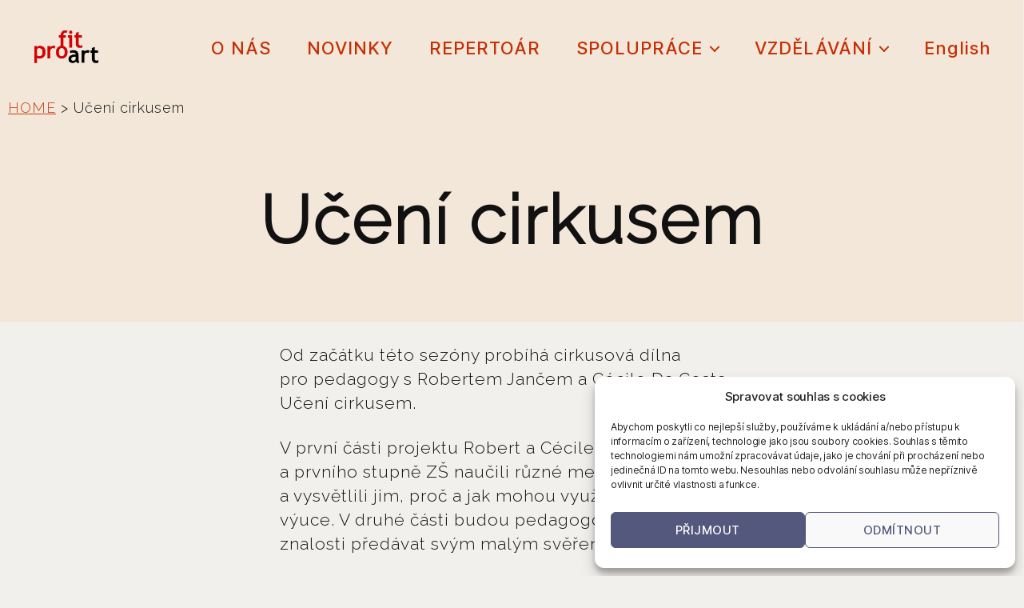

--- FILE ---
content_type: text/html; charset=UTF-8
request_url: https://www.profitart.cz/uceni-cirkusem-2/
body_size: 12683
content:
<!DOCTYPE html><html class="no-js" lang="cs-CZ"><head>  <script type="text/plain" data-service="google-analytics" data-category="statistics" async data-cmplz-src="https://www.googletagmanager.com/gtag/js?id=G-7HRJ5CD485"></script> <script>window.dataLayer = window.dataLayer || [];
  function gtag(){dataLayer.push(arguments);}
  gtag('js', new Date());

  gtag('config', 'G-7HRJ5CD485');</script> <link href="https://fonts.googleapis.com/css?family=Frank+Ruhl+Libre|Raleway:300" rel="stylesheet"><meta charset="UTF-8"><meta name="viewport" content="width=device-width, initial-scale=1.0" ><link rel="profile" href="https://gmpg.org/xfn/11"><meta name='robots' content='index, follow, max-image-preview:large, max-snippet:-1, max-video-preview:-1' /><link media="all" href="https://www.profitart.cz/wp-content/cache/autoptimize/css/autoptimize_d2829bb31adebdf87725bffe317ebc0b.css" rel="stylesheet"><link media="print" href="https://www.profitart.cz/wp-content/cache/autoptimize/css/autoptimize_f8b91b0e60520b6787c8a6b117d6f2d2.css" rel="stylesheet"><title>Učení cirkusem - ProFitArt</title><link rel="canonical" href="https://www.profitart.cz/uceni-cirkusem-2/" /><meta property="og:locale" content="cs_CZ" /><meta property="og:type" content="article" /><meta property="og:title" content="Učení cirkusem - ProFitArt" /><meta property="og:description" content="Od začátku této sezóny probíhá cirkusová dílna pro pedagogy s Robertem Jančem a Cécile Da Costa Učení cirkusem. V první části projektu Robert a Cécile pedagogy MŠ a prvního stupně ZŠ naučili různé metody žonglování a vysvětlili jim, proč a jak mohou využít cirkus ve výuce. V druhé části budou pedagogové svoje nové znalosti předávat [&hellip;]" /><meta property="og:url" content="https://www.profitart.cz/uceni-cirkusem-2/" /><meta property="og:site_name" content="ProFitArt" /><meta property="article:modified_time" content="2023-03-06T14:19:39+00:00" /><meta property="og:image" content="https://www.profitart.cz/wp-content/uploads/2023/03/IMG_4703-1024x683.jpg" /><meta name="twitter:card" content="summary_large_image" /> <script type="application/ld+json" class="yoast-schema-graph">{"@context":"https://schema.org","@graph":[{"@type":"Organization","@id":"https://www.profitart.cz/#organization","name":"ProFitArt","url":"https://www.profitart.cz/","sameAs":[],"logo":{"@type":"ImageObject","inLanguage":"cs","@id":"https://www.profitart.cz/#/schema/logo/image/","url":"https://www.profitart.cz/wp-content/uploads/2020/11/cropped-profitart_logo-1.png","contentUrl":"https://www.profitart.cz/wp-content/uploads/2020/11/cropped-profitart_logo-1.png","width":300,"height":225,"caption":"ProFitArt"},"image":{"@id":"https://www.profitart.cz/#/schema/logo/image/"}},{"@type":"WebSite","@id":"https://www.profitart.cz/#website","url":"https://www.profitart.cz/","name":"ProFitArt","description":"","publisher":{"@id":"https://www.profitart.cz/#organization"},"potentialAction":[{"@type":"SearchAction","target":{"@type":"EntryPoint","urlTemplate":"https://www.profitart.cz/?s={search_term_string}"},"query-input":"required name=search_term_string"}],"inLanguage":"cs"},{"@type":"ImageObject","inLanguage":"cs","@id":"https://www.profitart.cz/uceni-cirkusem-2/#primaryimage","url":"https://www.profitart.cz/wp-content/uploads/2023/03/IMG_4703-scaled.jpg","contentUrl":"https://www.profitart.cz/wp-content/uploads/2023/03/IMG_4703-scaled.jpg","width":2560,"height":1707},{"@type":"WebPage","@id":"https://www.profitart.cz/uceni-cirkusem-2/","url":"https://www.profitart.cz/uceni-cirkusem-2/","name":"Učení cirkusem - ProFitArt","isPartOf":{"@id":"https://www.profitart.cz/#website"},"primaryImageOfPage":{"@id":"https://www.profitart.cz/uceni-cirkusem-2/#primaryimage"},"image":{"@id":"https://www.profitart.cz/uceni-cirkusem-2/#primaryimage"},"thumbnailUrl":"https://www.profitart.cz/wp-content/uploads/2023/03/IMG_4703-1024x683.jpg","datePublished":"2023-03-06T14:19:26+00:00","dateModified":"2023-03-06T14:19:39+00:00","breadcrumb":{"@id":"https://www.profitart.cz/uceni-cirkusem-2/#breadcrumb"},"inLanguage":"cs","potentialAction":[{"@type":"ReadAction","target":["https://www.profitart.cz/uceni-cirkusem-2/"]}]},{"@type":"BreadcrumbList","@id":"https://www.profitart.cz/uceni-cirkusem-2/#breadcrumb","itemListElement":[{"@type":"ListItem","position":1,"name":"HOME","item":"https://www.profitart.cz/"},{"@type":"ListItem","position":2,"name":"Učení cirkusem"}]}]}</script> <link rel='dns-prefetch' href='//www.googletagmanager.com' /><link rel='dns-prefetch' href='//s.w.org' /><link rel="alternate" type="application/rss+xml" title="ProFitArt &raquo; RSS zdroj" href="https://www.profitart.cz/feed/" /><link rel="alternate" type="application/rss+xml" title="ProFitArt &raquo; RSS komentářů" href="https://www.profitart.cz/comments/feed/" /> <script>window._wpemojiSettings = {"baseUrl":"https:\/\/s.w.org\/images\/core\/emoji\/13.1.0\/72x72\/","ext":".png","svgUrl":"https:\/\/s.w.org\/images\/core\/emoji\/13.1.0\/svg\/","svgExt":".svg","source":{"concatemoji":"https:\/\/www.profitart.cz\/wp-includes\/js\/wp-emoji-release.min.js"}};
			!function(e,a,t){var n,r,o,i=a.createElement("canvas"),p=i.getContext&&i.getContext("2d");function s(e,t){var a=String.fromCharCode;p.clearRect(0,0,i.width,i.height),p.fillText(a.apply(this,e),0,0);e=i.toDataURL();return p.clearRect(0,0,i.width,i.height),p.fillText(a.apply(this,t),0,0),e===i.toDataURL()}function c(e){var t=a.createElement("script");t.src=e,t.defer=t.type="text/javascript",a.getElementsByTagName("head")[0].appendChild(t)}for(o=Array("flag","emoji"),t.supports={everything:!0,everythingExceptFlag:!0},r=0;r<o.length;r++)t.supports[o[r]]=function(e){if(!p||!p.fillText)return!1;switch(p.textBaseline="top",p.font="600 32px Arial",e){case"flag":return s([127987,65039,8205,9895,65039],[127987,65039,8203,9895,65039])?!1:!s([55356,56826,55356,56819],[55356,56826,8203,55356,56819])&&!s([55356,57332,56128,56423,56128,56418,56128,56421,56128,56430,56128,56423,56128,56447],[55356,57332,8203,56128,56423,8203,56128,56418,8203,56128,56421,8203,56128,56430,8203,56128,56423,8203,56128,56447]);case"emoji":return!s([10084,65039,8205,55357,56613],[10084,65039,8203,55357,56613])}return!1}(o[r]),t.supports.everything=t.supports.everything&&t.supports[o[r]],"flag"!==o[r]&&(t.supports.everythingExceptFlag=t.supports.everythingExceptFlag&&t.supports[o[r]]);t.supports.everythingExceptFlag=t.supports.everythingExceptFlag&&!t.supports.flag,t.DOMReady=!1,t.readyCallback=function(){t.DOMReady=!0},t.supports.everything||(n=function(){t.readyCallback()},a.addEventListener?(a.addEventListener("DOMContentLoaded",n,!1),e.addEventListener("load",n,!1)):(e.attachEvent("onload",n),a.attachEvent("onreadystatechange",function(){"complete"===a.readyState&&t.readyCallback()})),(n=t.source||{}).concatemoji?c(n.concatemoji):n.wpemoji&&n.twemoji&&(c(n.twemoji),c(n.wpemoji)))}(window,document,window._wpemojiSettings);</script> 
 <script type="text/plain" data-service="google-analytics" data-category="statistics" data-cmplz-src='https://www.googletagmanager.com/gtag/js?id=G-7HRJ5CD485' id='google_gtagjs-js' async></script> <script id='google_gtagjs-js-after'>window.dataLayer = window.dataLayer || [];function gtag(){dataLayer.push(arguments);}
gtag("set","linker",{"domains":["www.profitart.cz"]});
gtag("js", new Date());
gtag("set", "developer_id.dZTNiMT", true);
gtag("config", "G-7HRJ5CD485", {"googlesitekit_post_type":"page"});</script> <link rel="https://api.w.org/" href="https://www.profitart.cz/wp-json/" /><link rel="alternate" type="application/json" href="https://www.profitart.cz/wp-json/wp/v2/pages/4194" /><link rel="EditURI" type="application/rsd+xml" title="RSD" href="https://www.profitart.cz/xmlrpc.php?rsd" /><link rel="wlwmanifest" type="application/wlwmanifest+xml" href="https://www.profitart.cz/wp-includes/wlwmanifest.xml" /><meta name="generator" content="WordPress 5.8.12" /><link rel='shortlink' href='https://www.profitart.cz/?p=4194' /><link rel="alternate" type="application/json+oembed" href="https://www.profitart.cz/wp-json/oembed/1.0/embed?url=https%3A%2F%2Fwww.profitart.cz%2Fuceni-cirkusem-2%2F" /><link rel="alternate" type="text/xml+oembed" href="https://www.profitart.cz/wp-json/oembed/1.0/embed?url=https%3A%2F%2Fwww.profitart.cz%2Fuceni-cirkusem-2%2F&#038;format=xml" /><meta name="generator" content="Site Kit by Google 1.168.0" /> <script>document.documentElement.className = document.documentElement.className.replace( 'no-js', 'js' );</script> <link rel="icon" href="https://www.profitart.cz/wp-content/uploads/2020/09/cropped-profitart_facivon_redc-32x32.png" sizes="32x32" /><link rel="icon" href="https://www.profitart.cz/wp-content/uploads/2020/09/cropped-profitart_facivon_redc-192x192.png" sizes="192x192" /><link rel="apple-touch-icon" href="https://www.profitart.cz/wp-content/uploads/2020/09/cropped-profitart_facivon_redc-180x180.png" /><meta name="msapplication-TileImage" content="https://www.profitart.cz/wp-content/uploads/2020/09/cropped-profitart_facivon_redc-270x270.png" /><style id="wp-custom-css">.homepagenovinky {
   max-height: 50rem;
	 margin-bottom: 4rem;
}

.homepagenovinkapadding {
   padding-top: 6vh!important;
}

@media only screen and (max-width: 900px) {
	.wp-block-cover-image .wp-block-cover__inner-container, .wp-block-cover .wp-block-cover__inner-container {
   width: 98%!important;
	max-width: 98%!important;
}
}

p.has-background {
   padding-left: 0;
	 padding-right: 0;
}

@media only screen and (min-width: 1356px) and (max-width: 1532px) {
	a.wp-block-button__link.has-background-color, p.has-background-color {
  font-size: 1.4rem;
}
	.page-id-32 .alignwide {
  width: 100% !important;
}
}
	
@media only screen and (min-width: 1237px) and (max-width: 1355px) {
	a.wp-block-button__link.has-background-color, p.has-background-color {
  font-size: 1.2rem;
}
	.page-id-32 .alignwide {
  width: 100% !important;
}
.page-id-32 .wp-block-column {
    margin-left: 3px!important;
}
}

@media only screen and (min-width: 599px) and (max-width: 1236px) {
	a.wp-block-button__link.has-background-color, p.has-background-color {
  font-size: 1.2rem;
	padding: 6px;
}
	.page-id-6 .alignwide, .page-id-1107 .alignwide {
  width: 100%;
}
.page-id-6 .wp-block-column, .page-id-1107 .wp-block-column {
    margin-left: 3px;
}
	.page-id-6 div.wp-block-column.is-vertically-aligned-center, .page-id-1107 div.wp-block-column.is-vertically-aligned-center {
    margin-left: 3px;
}
	.page-id-6 div.wp-block-columns.red.lightborder, 
	.page-id11076 div.wp-block-columns.red.lightborder {
    padding: 0;
}
}

@media only screen and (min-width: 780px) and (max-width: 840px) {
	a.wp-block-button__link.has-background-color, p.has-background-color {
  font-size: 1rem;
	padding: 6px;
}
}

@media only screen and (min-width: 1237px) and (max-width: 1274px) {
	a.wp-block-button__link.has-background-color, p.has-background-color {
  font-size: 1rem;
	padding: 6px;
	margin-left: 0 !important;
}
	.nejblizsiprogram {
  margin-left: 0 !important;
}
}

@media only screen and (min-width: 1335px) and (max-width: 1392px) {
	a.wp-block-button__link.has-background-color, p.has-background-color {
  font-size: 1.3rem;
	padding: 6px;
		margin-left: 0 !important;
}
	.nejblizsiprogram {
  margin-left: 0 !important;
}
}

@media only screen and (min-width: 1533px) and (max-width: 1566px) {
	a.wp-block-button__link.has-background-color, p.has-background-color {
  font-size: 1.6rem;
	padding: 6px;
		margin-left: 0 !important;
}
	.nejblizsiprogram {
  margin-left: 0 !important;
}
}

@media only screen and (min-width: 599px) and (max-width: 615px) {
	a.wp-block-button__link.has-background-color {
  font-size: 0.9rem;
	padding: 4px;
}
}

@media only screen and (max-width: 599px) {
	p.has-background-color {
  padding: 0;
}
}

@media only screen and (max-width: 360px) {
	h1.entry-title {
  font-size: 3rem !important;
}
}

@media only screen and (min-width: 360px) and (max-width: 510px) {
	h1.entry-title {
  font-size: 3.5rem !important;
}
}

@media only screen and (max-width: 1000px) {.widgets-wrapper, #site-footer, .menu-modal, .menu-modal-inner, .search-modal-inner, .archive-header, .singular .entry-header, .singular .featured-media:before, .wp-block-pullquote:before  {
	background-color: rgba(242,231,216,0.6) 
}
}

.modal-menu > li > a, .modal-menu > li > .ancestor-wrapper > a {
	font-family: 'Raleway', serif !important;
	letter-spacing: 0.2rem;
}


.page-id-6 div#post-inner.post-inner, .page-id-1107 div#post-inner.post-inner {
	padding: 0;
}

@media only screen and (max-width: 1600px) {
	div.wp-block-column.sparisci {
  flex-basis: 1% !important;
}
	div.wp-block-column.espanditi {
  flex-basis: 98% !important;
}
}

@media only screen and (min-width: 599px) and (max-width: 780px) {
	.wp-block-column:nth-child(2n) {
   margin-left: 0;
	margin-right: 1rem;
}
}

@media only screen and (max-width: 540px) {
	.nejblizsiprogram {
  margin-top: 8rem !important;
}
	.homepagenovinky {
  margin-top: 4rem !important;
}
	.wp-block-column.logonomargin {
  margin-bottom: 0rem !important;
}
}

@media only screen and (min-width: 540px) and (max-width: 703px) {
	div.wp-block-column.sparisci {
  flex-basis: 1% !important;
}
	div.wp-block-column.espanditi {
  flex-basis: 98% !important;
	flex-wrap: nowrap; }
		
	.wp-block-columns.alignwide.showmeflex {
  width: 94% !important; 
}		
	.wp-block-column .marginsinistra {
  margin-left: 2rem !important;  
	margin-right: 2rem !important;  
}		
}

xdiv.wp-block-columns.showmeflex {
  display: block;
}	

@media only screen and (min-width: 600px) and (max-width: 781px)
  .wp-block-column.marginsinistra {
  display: block !important;
}	


@media only screen and (max-width: 319px) {
	p {
  font-size: 1.4rem;
}
	
	h1.entry-title {
  font-size: 2.5rem!important;
}
	
	a.wp-block-button__link.has-background-color {
  font-size: 1rem;
}
	.stin {
	font-size: 2.2rem!important;
}
}


/*old beginning*/
.entry-content, p {
   font-family: 'Raleway', serif !important;
	letter-spacing: 0.1rem;
	color: #121111;
}

h1, h2, h3, h4, h5, h6 {
  font-family: 'Raleway', serif;
  letter-spacing: 0.2rem;
	color: #121111;
}

ul.primary-menu {
  font-size: 2.2rem;
	letter-spacing: 0.1rem;
}

ul.primary-menu a {
	padding-left: 2rem;
}

a.wp-block-button__link {
  font-family: 'Raleway', serif;
  letter-spacing: 0.3rem;
}

ul.post-meta {
  display:none;
}

@media only screen and (min-width: 1000px) {
	span.toggle-text, ul.post-meta {
  display:none;
}
  button.toggle.nav-toggle {
  display:none;
}
	.header-footer-group table caption, body:not(.overlay-header) .header-inner .toggle-wrapper::before {
  opacity: 0;
}
}

h3, .cover-header .entry-header *, ul.primary-menu, ul.footer-menu, span.toggle-inner {
  color: #b64636 !important;
}

div.footer-widgets-wrapper a {
  color: #121111 !important;
}

x.boxshadow {
	border-top: 1px solid rgba(0, 0, 0, 0.2);
	padding-left: 3rem;
	padding-right: 3rem;
	padding-bottom: 3rem;
	display:block;
}

.boxshadow {
  box-shadow: 0 4px 8px 0 rgba(0, 0, 0, 0.2), 0 6px 20px 0 rgba(0, 0, 0, 0.19);
	padding-left: 3rem;
	padding-right: 3rem;
	padding-bottom: 3rem;
	display:block;
}


.logo {
  box-shadow: 0 4px 8px 0 rgba(0, 0, 0, 0.2), 0 6px 20px 0 rgba(0, 0, 0, 0.19);
	background-color: white;
}

.logo:hover {
  box-shadow: 0 4px 8px 0 rgba(0, 0, 0, 0.5), 0 10px 20px 0 rgba(0, 0, 0, 0.19);
}

div.footer-nav-widgets-wrapper.header-footer-group {
    box-shadow: 0 4px 8px 0 rgba(0, 0, 0, 0.2), 0 6px 20px 0 rgba(0, 0, 0, 0.19);
}

div.textwidget a {
  text-decoration: none;
}

div.textwidget a:hover {
	text-decoration: underline;
}

.page-id-349 header.entry-header, .page-id-580  header.entry-header, .page-id-665  header.entry-header, .page-id-686  header.entry-header, .page-id-723  header.entry-header, .page-id-759  header.entry-header, .page-id-804  header.entry-header, .page-id-1011  header.entry-header, .page-id-1150 header.entry-header, .page-id-1155 header.entry-header, .page-id-1161 header.entry-header, .page-id-1166 header.entry-header, .page-id-1174 header.entry-header, .page-id-1179 header.entry-header, .page-id-1188 header.entry-header, .page-id-1196 header.entry-header, .page-id-1577 header.entry-header, .page-id-1600 header.entry-header{
	display:none;
}

.page-id-32 header.entry-header, .page-id-345 header.entry-header, .page-id-315 header.entry-header, .page-id-2635 header.entry-header, .page-id-107 header.entry-header, .page-id-1183 header.entry-header, .page-id-1148 header.entry-header, .page-id-2778 header.entry-header, .page-id-1273 header.entry-header, .page-id-1290 header.entry-header {
  background-image: url("https://www.profitart.cz/wp-content/uploads/2020/09/Nothing_Else_Mothers_2c.jpg");
  background-color: #cccccc; 
  background-position: center; 
  background-repeat: no-repeat; 
  background-size: cover;
	background-attachment: fixed;
}

.page-id-32 h1.entry-title, .page-id-345 h1.entry-title, .page-id-315 h1.entry-title, .page-id-2635 h1.entry-title,.page-id-107 h1.entry-title, .page-id-1183 h1.entry-title, .page-id-1148 h1.entry-title, .page-id-2778 h1.entry-title, .page-id-1273 h1.entry-title, .page-id-1290 h1.entry-title {
  color: #c4401c !important;
}

.page-id-349 div.post-inner.thin {
	padding: 0 !important;
}

.page-id-580 div.post-inner.thin {
	padding: 0 !important;
}

div.wp-block-spacer {
	margin:0;
}

div.wp-block-media-text__content {
	background-color:#c4401c;
}

.wp-block-media-text {
	box-shadow: 5px 10px 18px #888888;;
}

.narrowimage {
	max-height: 20rem;
	height: 20rem;
	box-shadow: 5px 10px 18px #888888;
}

.wp-block-gallery.is-cropped .blocks-gallery-item img {
	transition: transform 2s;
	filter: grayscale(100%);
}

.wp-block-gallery.is-cropped .blocks-gallery-item img:hover {
  transform: scale(1.1);
	filter: grayscale(0);
	box-shadow: 5px 10px 18px #888888;
}

.shadow {
	box-shadow: 5px 10px 18px #888888;
}

.imgfit {
	height: 10%;
}

a.wp-block-button__link {
	text-decoration:none !important;
}

a.wp-block-button__link:hover {
	text-decoration:none;
	transform: scale(1.1);
	transition: 250ms;
}

.citace {
	font-size: 1.8rem !important;
	background-color: whitesmoke;
	padding: 2rem;
	box-shadow: 5px 10px 18px #888888;
}

div.caption {
	display:none !important;
}

.footer-widgets-outer-wrapper {
	padding: 2rem;
}

div.wp-block-cover.alignfull {
	margin-top: 0;
}

div.post-inner.thin {
	padding: 0;
}


div.post-inner {
	padding: 0;
}

.primary-menu ul {
	background: #f2f0ed !important;
	color: #b64636 !important; 
}

img.custom-logo {
	width: 12vh;
}

.red {
	background: #b64636;
}

div.footer-nav-widgets-wrapper.header-footer-group {
	margin-top: 0 !important;
}

#mc_embed_signup label {
	font-size: 2.1rem !important;
	font-family: 'Raleway', serif;
	padding-top: 1rem;
	padding-left: 2rem;
	padding-right: 2rem;
	padding-bottom: 0rem !important;
}

#mc_embed_signup form {
	background: #b64636;
	box-shadow: -5px -10px 18px #888888;
}

#mc_embed_signup .button {
	background: #f2e7d8 !important;
	color: #b64636 !important;
	font-size: 1.8rem !important;
	font-family: 'Raleway', serif;
	font-weight: bold !important;
	text-decoration: none;
}

#mc_embed_signup .button:hover {
	transform: scale(1.1);
	transition: ease 250ms;
}

#mc_embed_signup input.email {
	background: #f2f0ed !important;
}

.stin {
	background-color:rgba(242,240,237,0.5);
	color: #b64636 !important; 
	padding: 1rem;
}

div.wp-block-columns.alignfull.nomargin {
	margin-top: 0;
	margin-bottom: 0;
}


div.wp-block-columns.alignfull.littlemargin {
	margin-top: 0;
	margin-bottom: 1rem!important;
}

ul.wp-block-latest-posts.wp-block-latest-posts__list.is-grid.columns-3 {
	margin-top: 0 !important;
}

@media only screen and (min-width: 600px) and (max-width: 1000px) {
	x.toolong {
  font-size: 2.4rem;
}
}

@media only screen and (min-width: 1000px) and (max-width: 1200px) {
	x.toolong {
  font-size: 2.6rem;
}
}
@media only screen and (min-width: 1200px) and (max-width: 1600px) {
	x.toolong {
  font-size: 3.2rem;
}
}

.page-id-6 .cover-header, .page-id-1107 .cover-header {
  height: 70vh !important;
}

.page-id-6 .cover-header-inner, .page-id-1107 .cover-header-inner {
  padding-bottom: 35vh;
}

@media only screen and (min-width: 415px) {
.page-id-6 h1.entry-title, .page-id-1107 h1.entry-title {
  font-size: 6rem;
}
}

.lightborder {
	border: 0.5px solid #f2f0ed;
}

svg.svg-icon {
	display:none;
}

.umelec {
	border-bottom: 6px solid #b64636;
}

.page-id-107 div.wp-block-columns.alignfull {
	margin-bottom: 3rem;
}


.notyetdisplay {
	display: none !important;
}

@media only screen and (max-width: 600px) {
.wp-block-button {
	margin-bottom: 1rem !important;
}
	.has-text-color.motto {
	font-size: 3rem !important;
}
}

.overlay-header .header-inner .toggle-wrapper::before
{
	opacity: 0;
}

.page-id-6 span.breadcrumb_last, .page-id-1107 span.breadcrumb_last {
	display: none;
}

p#breadcrumbs {
	margin-bottom: 0;
	padding-left: 1rem;
}

.page-id-2635 div.wp-block-columns, .page-id-2778 div.wp-block-columns { 
    max-width: 90% !important;
  	width: 90% !important;
}

/*submenu open on mobile*/
.menu-item-has-children .sub-menu {
display:block!important;
}</style></head><body data-rsssl=1 data-cmplz=1 class="page-template-default page page-id-4194 custom-background wp-custom-logo wp-embed-responsive singular missing-post-thumbnail has-no-pagination not-showing-comments show-avatars footer-top-visible"> <a class="skip-link screen-reader-text" href="#site-content">Přejít k obsahu</a><header id="site-header" class="header-footer-group" role="banner"><div class="header-inner section-inner"><div class="header-titles-wrapper"><div class="header-titles"><div class="site-logo faux-heading"><a href="https://www.profitart.cz/" class="custom-logo-link" rel="home"><noscript><img width="300" height="225" src="https://www.profitart.cz/wp-content/uploads/2020/11/cropped-profitart_logo-1.png" class="custom-logo" alt="ProFitArt" /></noscript><img width="300" height="225" src='data:image/svg+xml,%3Csvg%20xmlns=%22http://www.w3.org/2000/svg%22%20viewBox=%220%200%20300%20225%22%3E%3C/svg%3E' data-src="https://www.profitart.cz/wp-content/uploads/2020/11/cropped-profitart_logo-1.png" class="lazyload custom-logo" alt="ProFitArt" /></a><span class="screen-reader-text">ProFitArt</span></div></div> <button class="toggle nav-toggle mobile-nav-toggle" data-toggle-target=".menu-modal"  data-toggle-body-class="showing-menu-modal" aria-expanded="false" data-set-focus=".close-nav-toggle"> <span class="toggle-inner"> <span class="toggle-icon"> <svg class="svg-icon" aria-hidden="true" role="img" focusable="false" xmlns="http://www.w3.org/2000/svg" width="26" height="7" viewBox="0 0 26 7"><path fill-rule="evenodd" d="M332.5,45 C330.567003,45 329,43.4329966 329,41.5 C329,39.5670034 330.567003,38 332.5,38 C334.432997,38 336,39.5670034 336,41.5 C336,43.4329966 334.432997,45 332.5,45 Z M342,45 C340.067003,45 338.5,43.4329966 338.5,41.5 C338.5,39.5670034 340.067003,38 342,38 C343.932997,38 345.5,39.5670034 345.5,41.5 C345.5,43.4329966 343.932997,45 342,45 Z M351.5,45 C349.567003,45 348,43.4329966 348,41.5 C348,39.5670034 349.567003,38 351.5,38 C353.432997,38 355,39.5670034 355,41.5 C355,43.4329966 353.432997,45 351.5,45 Z" transform="translate(-329 -38)" /></svg> </span> <span class="toggle-text">Menu</span> </span> </button></div><div class="header-navigation-wrapper"><nav class="primary-menu-wrapper" aria-label="Horizontal" role="navigation"><ul class="primary-menu reset-list-style"><li id="menu-item-36" class="menu-item menu-item-type-post_type menu-item-object-page menu-item-36"><a href="https://www.profitart.cz/o-nas/">O NÁS</a></li><li id="menu-item-862" class="menu-item menu-item-type-post_type menu-item-object-page menu-item-862"><a href="https://www.profitart.cz/novinky/">NOVINKY</a></li><li id="menu-item-2732" class="menu-item menu-item-type-post_type menu-item-object-page menu-item-2732"><a href="https://www.profitart.cz/repertoar/">REPERTOÁR</a></li><li id="menu-item-1074" class="menu-item menu-item-type-post_type menu-item-object-page menu-item-has-children menu-item-1074"><a href="https://www.profitart.cz/spoluprace-2/">SPOLUPRÁCE</a><span class="icon"></span><ul class="sub-menu"><li id="menu-item-4134" class="menu-item menu-item-type-post_type menu-item-object-page menu-item-4134"><a href="https://www.profitart.cz/spolupracujici-umelci/">UMĚLCI</a></li><li id="menu-item-4135" class="menu-item menu-item-type-post_type menu-item-object-page menu-item-4135"><a href="https://www.profitart.cz/spoluprace-2/projekty/">PROJEKTY</a></li></ul></li><li id="menu-item-3889" class="menu-item menu-item-type-post_type menu-item-object-page menu-item-has-children menu-item-3889"><a href="https://www.profitart.cz/vzdelavani/">VZDĚLÁVÁNÍ</a><span class="icon"></span><ul class="sub-menu"><li id="menu-item-5151" class="menu-item menu-item-type-post_type menu-item-object-page menu-item-5151"><a href="https://www.profitart.cz/circative/">CIRCATIVE</a></li><li id="menu-item-5150" class="menu-item menu-item-type-post_type menu-item-object-page menu-item-5150"><a href="https://www.profitart.cz/tanec-a-dusevni-zdravi-ve-skolach/">TANEC A DUŠEVNÍ ZDRAVÍ VE ŠKOLÁCH</a></li><li id="menu-item-5961" class="menu-item menu-item-type-post_type menu-item-object-page menu-item-5961"><a href="https://www.profitart.cz/vzdelavani/chameleon-kids-club-a-kreativni-zdravi/">CHAMELEON KIDS CLUB</a></li></ul></li><li id="menu-item-1103-en" class="lang-item lang-item-13 lang-item-en no-translation lang-item-first menu-item menu-item-type-custom menu-item-object-custom menu-item-1103-en"><a href="https://www.profitart.cz/en/we-support-independent-artists/" hreflang="en-GB" lang="en-GB">English</a></li></ul></nav><div class="header-toggles hide-no-js"><div class="toggle-wrapper nav-toggle-wrapper has-expanded-menu"> <button class="toggle nav-toggle desktop-nav-toggle" data-toggle-target=".menu-modal" data-toggle-body-class="showing-menu-modal" aria-expanded="false" data-set-focus=".close-nav-toggle"> <span class="toggle-inner"> <span class="toggle-text">Menu</span> <span class="toggle-icon"> <svg class="svg-icon" aria-hidden="true" role="img" focusable="false" xmlns="http://www.w3.org/2000/svg" width="26" height="7" viewBox="0 0 26 7"><path fill-rule="evenodd" d="M332.5,45 C330.567003,45 329,43.4329966 329,41.5 C329,39.5670034 330.567003,38 332.5,38 C334.432997,38 336,39.5670034 336,41.5 C336,43.4329966 334.432997,45 332.5,45 Z M342,45 C340.067003,45 338.5,43.4329966 338.5,41.5 C338.5,39.5670034 340.067003,38 342,38 C343.932997,38 345.5,39.5670034 345.5,41.5 C345.5,43.4329966 343.932997,45 342,45 Z M351.5,45 C349.567003,45 348,43.4329966 348,41.5 C348,39.5670034 349.567003,38 351.5,38 C353.432997,38 355,39.5670034 355,41.5 C355,43.4329966 353.432997,45 351.5,45 Z" transform="translate(-329 -38)" /></svg> </span> </span> </button></div></div></div></div><p id="breadcrumbs"><span><span><a href="https://www.profitart.cz/">HOME</a> &gt; <span class="breadcrumb_last" aria-current="page">Učení cirkusem</span></span></span></p></header><div class="menu-modal cover-modal header-footer-group" data-modal-target-string=".menu-modal"><div class="menu-modal-inner modal-inner"><div class="menu-wrapper section-inner"><div class="menu-top"> <button class="toggle close-nav-toggle fill-children-current-color" data-toggle-target=".menu-modal" data-toggle-body-class="showing-menu-modal" data-set-focus=".menu-modal"> <span class="toggle-text">Zavřít menu</span> <svg class="svg-icon" aria-hidden="true" role="img" focusable="false" xmlns="http://www.w3.org/2000/svg" width="16" height="16" viewBox="0 0 16 16"><polygon fill="" fill-rule="evenodd" points="6.852 7.649 .399 1.195 1.445 .149 7.899 6.602 14.352 .149 15.399 1.195 8.945 7.649 15.399 14.102 14.352 15.149 7.899 8.695 1.445 15.149 .399 14.102" /></svg> </button><nav class="expanded-menu" aria-label="Rozšířený"><ul class="modal-menu reset-list-style"><li id="menu-item-19" class="menu-item menu-item-type-custom menu-item-object-custom menu-item-home menu-item-19"><div class="ancestor-wrapper"><a href="https://www.profitart.cz/">Domů</a></div></li></ul></nav><nav class="mobile-menu" aria-label="Mobil"><ul class="modal-menu reset-list-style"><li class="menu-item menu-item-type-post_type menu-item-object-page menu-item-36"><div class="ancestor-wrapper"><a href="https://www.profitart.cz/o-nas/">O NÁS</a></div></li><li class="menu-item menu-item-type-post_type menu-item-object-page menu-item-862"><div class="ancestor-wrapper"><a href="https://www.profitart.cz/novinky/">NOVINKY</a></div></li><li class="menu-item menu-item-type-post_type menu-item-object-page menu-item-2732"><div class="ancestor-wrapper"><a href="https://www.profitart.cz/repertoar/">REPERTOÁR</a></div></li><li class="menu-item menu-item-type-post_type menu-item-object-page menu-item-has-children menu-item-1074"><div class="ancestor-wrapper"><a href="https://www.profitart.cz/spoluprace-2/">SPOLUPRÁCE</a><button class="toggle sub-menu-toggle fill-children-current-color" data-toggle-target=".menu-modal .menu-item-1074 > .sub-menu" data-toggle-type="slidetoggle" data-toggle-duration="250" aria-expanded="false"><span class="screen-reader-text">Zobrazit podmenu</span><svg class="svg-icon" aria-hidden="true" role="img" focusable="false" xmlns="http://www.w3.org/2000/svg" width="20" height="12" viewBox="0 0 20 12"><polygon fill="" fill-rule="evenodd" points="1319.899 365.778 1327.678 358 1329.799 360.121 1319.899 370.021 1310 360.121 1312.121 358" transform="translate(-1310 -358)" /></svg></button></div><ul class="sub-menu"><li class="menu-item menu-item-type-post_type menu-item-object-page menu-item-4134"><div class="ancestor-wrapper"><a href="https://www.profitart.cz/spolupracujici-umelci/">UMĚLCI</a></div></li><li class="menu-item menu-item-type-post_type menu-item-object-page menu-item-4135"><div class="ancestor-wrapper"><a href="https://www.profitart.cz/spoluprace-2/projekty/">PROJEKTY</a></div></li></ul></li><li class="menu-item menu-item-type-post_type menu-item-object-page menu-item-has-children menu-item-3889"><div class="ancestor-wrapper"><a href="https://www.profitart.cz/vzdelavani/">VZDĚLÁVÁNÍ</a><button class="toggle sub-menu-toggle fill-children-current-color" data-toggle-target=".menu-modal .menu-item-3889 > .sub-menu" data-toggle-type="slidetoggle" data-toggle-duration="250" aria-expanded="false"><span class="screen-reader-text">Zobrazit podmenu</span><svg class="svg-icon" aria-hidden="true" role="img" focusable="false" xmlns="http://www.w3.org/2000/svg" width="20" height="12" viewBox="0 0 20 12"><polygon fill="" fill-rule="evenodd" points="1319.899 365.778 1327.678 358 1329.799 360.121 1319.899 370.021 1310 360.121 1312.121 358" transform="translate(-1310 -358)" /></svg></button></div><ul class="sub-menu"><li class="menu-item menu-item-type-post_type menu-item-object-page menu-item-5151"><div class="ancestor-wrapper"><a href="https://www.profitart.cz/circative/">CIRCATIVE</a></div></li><li class="menu-item menu-item-type-post_type menu-item-object-page menu-item-5150"><div class="ancestor-wrapper"><a href="https://www.profitart.cz/tanec-a-dusevni-zdravi-ve-skolach/">TANEC A DUŠEVNÍ ZDRAVÍ VE ŠKOLÁCH</a></div></li><li class="menu-item menu-item-type-post_type menu-item-object-page menu-item-5961"><div class="ancestor-wrapper"><a href="https://www.profitart.cz/vzdelavani/chameleon-kids-club-a-kreativni-zdravi/">CHAMELEON KIDS CLUB</a></div></li></ul></li><li class="lang-item lang-item-13 lang-item-en no-translation lang-item-first menu-item menu-item-type-custom menu-item-object-custom menu-item-1103-en"><div class="ancestor-wrapper"><a href="https://www.profitart.cz/en/we-support-independent-artists/" hreflang="en-GB" lang="en-GB">English</a></div></li></ul></nav></div><div class="menu-bottom"></div></div></div></div><main id="site-content"><article class="post-4194 page type-page status-publish hentry" id="post-4194"><header class="entry-header has-text-align-center header-footer-group"><div class="entry-header-inner section-inner medium"><h1 class="entry-title">Učení cirkusem</h1></div></header><div class="post-inner thin "><div class="entry-content"><p></p><p>Od začátku této sezóny probíhá cirkusová dílna <br>pro pedagogy s Robertem Jančem a Cécile Da Costa Učení cirkusem.</p><p> V první části projektu Robert a Cécile pedagogy MŠ <br>a prvního stupně ZŠ naučili různé metody žonglování <br>a vysvětlili jim, proč a jak mohou využít cirkus ve výuce. V druhé části budou pedagogové svoje nové znalosti předávat svým malým svěřencům.</p><p>Projekt se uskutečňuje za finanční podpory Evropské unie.</p><div class="wp-block-buttons is-content-justification-center"><div class="wp-block-button"><a class="wp-block-button__link" href="https://www.profitart.cz/vzdelavani/">VÍCE O PROJEKTU</a></div></div><figure class="wp-block-gallery columns-2 is-cropped"><ul class="blocks-gallery-grid"><li class="blocks-gallery-item"><figure><noscript><img width="1024" height="683" src="https://www.profitart.cz/wp-content/uploads/2023/03/IMG_4703-1024x683.jpg" alt="" data-id="4186" data-full-url="https://www.profitart.cz/wp-content/uploads/2023/03/IMG_4703-scaled.jpg" data-link="https://www.profitart.cz/podporujeme-nezavisle-umelce/img_4703/" class="wp-image-4186" srcset="https://www.profitart.cz/wp-content/uploads/2023/03/IMG_4703-1024x683.jpg 1024w, https://www.profitart.cz/wp-content/uploads/2023/03/IMG_4703-300x200.jpg 300w, https://www.profitart.cz/wp-content/uploads/2023/03/IMG_4703-768x512.jpg 768w, https://www.profitart.cz/wp-content/uploads/2023/03/IMG_4703-1536x1024.jpg 1536w, https://www.profitart.cz/wp-content/uploads/2023/03/IMG_4703-2048x1366.jpg 2048w, https://www.profitart.cz/wp-content/uploads/2023/03/IMG_4703-1200x800.jpg 1200w, https://www.profitart.cz/wp-content/uploads/2023/03/IMG_4703-1980x1320.jpg 1980w" sizes="(max-width: 1024px) 100vw, 1024px" /></noscript><img width="1024" height="683" src='data:image/svg+xml,%3Csvg%20xmlns=%22http://www.w3.org/2000/svg%22%20viewBox=%220%200%201024%20683%22%3E%3C/svg%3E' data-src="https://www.profitart.cz/wp-content/uploads/2023/03/IMG_4703-1024x683.jpg" alt="" data-id="4186" data-full-url="https://www.profitart.cz/wp-content/uploads/2023/03/IMG_4703-scaled.jpg" data-link="https://www.profitart.cz/podporujeme-nezavisle-umelce/img_4703/" class="lazyload wp-image-4186" data-srcset="https://www.profitart.cz/wp-content/uploads/2023/03/IMG_4703-1024x683.jpg 1024w, https://www.profitart.cz/wp-content/uploads/2023/03/IMG_4703-300x200.jpg 300w, https://www.profitart.cz/wp-content/uploads/2023/03/IMG_4703-768x512.jpg 768w, https://www.profitart.cz/wp-content/uploads/2023/03/IMG_4703-1536x1024.jpg 1536w, https://www.profitart.cz/wp-content/uploads/2023/03/IMG_4703-2048x1366.jpg 2048w, https://www.profitart.cz/wp-content/uploads/2023/03/IMG_4703-1200x800.jpg 1200w, https://www.profitart.cz/wp-content/uploads/2023/03/IMG_4703-1980x1320.jpg 1980w" data-sizes="(max-width: 1024px) 100vw, 1024px" /></figure></li><li class="blocks-gallery-item"><figure><noscript><img width="1024" height="683" src="https://www.profitart.cz/wp-content/uploads/2023/03/IMG_4748-1024x683.jpg" alt="" data-id="4187" data-full-url="https://www.profitart.cz/wp-content/uploads/2023/03/IMG_4748-scaled.jpg" data-link="https://www.profitart.cz/podporujeme-nezavisle-umelce/img_4748/" class="wp-image-4187" srcset="https://www.profitart.cz/wp-content/uploads/2023/03/IMG_4748-1024x683.jpg 1024w, https://www.profitart.cz/wp-content/uploads/2023/03/IMG_4748-300x200.jpg 300w, https://www.profitart.cz/wp-content/uploads/2023/03/IMG_4748-768x512.jpg 768w, https://www.profitart.cz/wp-content/uploads/2023/03/IMG_4748-1536x1024.jpg 1536w, https://www.profitart.cz/wp-content/uploads/2023/03/IMG_4748-2048x1366.jpg 2048w, https://www.profitart.cz/wp-content/uploads/2023/03/IMG_4748-1200x800.jpg 1200w, https://www.profitart.cz/wp-content/uploads/2023/03/IMG_4748-1980x1320.jpg 1980w" sizes="(max-width: 1024px) 100vw, 1024px" /></noscript><img width="1024" height="683" src='data:image/svg+xml,%3Csvg%20xmlns=%22http://www.w3.org/2000/svg%22%20viewBox=%220%200%201024%20683%22%3E%3C/svg%3E' data-src="https://www.profitart.cz/wp-content/uploads/2023/03/IMG_4748-1024x683.jpg" alt="" data-id="4187" data-full-url="https://www.profitart.cz/wp-content/uploads/2023/03/IMG_4748-scaled.jpg" data-link="https://www.profitart.cz/podporujeme-nezavisle-umelce/img_4748/" class="lazyload wp-image-4187" data-srcset="https://www.profitart.cz/wp-content/uploads/2023/03/IMG_4748-1024x683.jpg 1024w, https://www.profitart.cz/wp-content/uploads/2023/03/IMG_4748-300x200.jpg 300w, https://www.profitart.cz/wp-content/uploads/2023/03/IMG_4748-768x512.jpg 768w, https://www.profitart.cz/wp-content/uploads/2023/03/IMG_4748-1536x1024.jpg 1536w, https://www.profitart.cz/wp-content/uploads/2023/03/IMG_4748-2048x1366.jpg 2048w, https://www.profitart.cz/wp-content/uploads/2023/03/IMG_4748-1200x800.jpg 1200w, https://www.profitart.cz/wp-content/uploads/2023/03/IMG_4748-1980x1320.jpg 1980w" data-sizes="(max-width: 1024px) 100vw, 1024px" /></figure></li><li class="blocks-gallery-item"><figure><noscript><img width="1024" height="683" src="https://www.profitart.cz/wp-content/uploads/2023/03/IMG_4854-1024x683.jpg" alt="" data-id="4188" data-full-url="https://www.profitart.cz/wp-content/uploads/2023/03/IMG_4854-scaled.jpg" data-link="https://www.profitart.cz/podporujeme-nezavisle-umelce/img_4854/" class="wp-image-4188" srcset="https://www.profitart.cz/wp-content/uploads/2023/03/IMG_4854-1024x683.jpg 1024w, https://www.profitart.cz/wp-content/uploads/2023/03/IMG_4854-300x200.jpg 300w, https://www.profitart.cz/wp-content/uploads/2023/03/IMG_4854-768x512.jpg 768w, https://www.profitart.cz/wp-content/uploads/2023/03/IMG_4854-1536x1024.jpg 1536w, https://www.profitart.cz/wp-content/uploads/2023/03/IMG_4854-2048x1365.jpg 2048w, https://www.profitart.cz/wp-content/uploads/2023/03/IMG_4854-1200x800.jpg 1200w, https://www.profitart.cz/wp-content/uploads/2023/03/IMG_4854-1980x1320.jpg 1980w" sizes="(max-width: 1024px) 100vw, 1024px" /></noscript><img width="1024" height="683" src='data:image/svg+xml,%3Csvg%20xmlns=%22http://www.w3.org/2000/svg%22%20viewBox=%220%200%201024%20683%22%3E%3C/svg%3E' data-src="https://www.profitart.cz/wp-content/uploads/2023/03/IMG_4854-1024x683.jpg" alt="" data-id="4188" data-full-url="https://www.profitart.cz/wp-content/uploads/2023/03/IMG_4854-scaled.jpg" data-link="https://www.profitart.cz/podporujeme-nezavisle-umelce/img_4854/" class="lazyload wp-image-4188" data-srcset="https://www.profitart.cz/wp-content/uploads/2023/03/IMG_4854-1024x683.jpg 1024w, https://www.profitart.cz/wp-content/uploads/2023/03/IMG_4854-300x200.jpg 300w, https://www.profitart.cz/wp-content/uploads/2023/03/IMG_4854-768x512.jpg 768w, https://www.profitart.cz/wp-content/uploads/2023/03/IMG_4854-1536x1024.jpg 1536w, https://www.profitart.cz/wp-content/uploads/2023/03/IMG_4854-2048x1365.jpg 2048w, https://www.profitart.cz/wp-content/uploads/2023/03/IMG_4854-1200x800.jpg 1200w, https://www.profitart.cz/wp-content/uploads/2023/03/IMG_4854-1980x1320.jpg 1980w" data-sizes="(max-width: 1024px) 100vw, 1024px" /></figure></li><li class="blocks-gallery-item"><figure><noscript><img width="1024" height="683" src="https://www.profitart.cz/wp-content/uploads/2023/03/IMG_4931-1024x683.jpg" alt="" data-id="4189" data-full-url="https://www.profitart.cz/wp-content/uploads/2023/03/IMG_4931-scaled.jpg" data-link="https://www.profitart.cz/podporujeme-nezavisle-umelce/img_4931/" class="wp-image-4189" srcset="https://www.profitart.cz/wp-content/uploads/2023/03/IMG_4931-1024x683.jpg 1024w, https://www.profitart.cz/wp-content/uploads/2023/03/IMG_4931-300x200.jpg 300w, https://www.profitart.cz/wp-content/uploads/2023/03/IMG_4931-768x512.jpg 768w, https://www.profitart.cz/wp-content/uploads/2023/03/IMG_4931-1536x1024.jpg 1536w, https://www.profitart.cz/wp-content/uploads/2023/03/IMG_4931-2048x1366.jpg 2048w, https://www.profitart.cz/wp-content/uploads/2023/03/IMG_4931-1200x800.jpg 1200w, https://www.profitart.cz/wp-content/uploads/2023/03/IMG_4931-1980x1320.jpg 1980w" sizes="(max-width: 1024px) 100vw, 1024px" /></noscript><img width="1024" height="683" src='data:image/svg+xml,%3Csvg%20xmlns=%22http://www.w3.org/2000/svg%22%20viewBox=%220%200%201024%20683%22%3E%3C/svg%3E' data-src="https://www.profitart.cz/wp-content/uploads/2023/03/IMG_4931-1024x683.jpg" alt="" data-id="4189" data-full-url="https://www.profitart.cz/wp-content/uploads/2023/03/IMG_4931-scaled.jpg" data-link="https://www.profitart.cz/podporujeme-nezavisle-umelce/img_4931/" class="lazyload wp-image-4189" data-srcset="https://www.profitart.cz/wp-content/uploads/2023/03/IMG_4931-1024x683.jpg 1024w, https://www.profitart.cz/wp-content/uploads/2023/03/IMG_4931-300x200.jpg 300w, https://www.profitart.cz/wp-content/uploads/2023/03/IMG_4931-768x512.jpg 768w, https://www.profitart.cz/wp-content/uploads/2023/03/IMG_4931-1536x1024.jpg 1536w, https://www.profitart.cz/wp-content/uploads/2023/03/IMG_4931-2048x1366.jpg 2048w, https://www.profitart.cz/wp-content/uploads/2023/03/IMG_4931-1200x800.jpg 1200w, https://www.profitart.cz/wp-content/uploads/2023/03/IMG_4931-1980x1320.jpg 1980w" data-sizes="(max-width: 1024px) 100vw, 1024px" /></figure></li><li class="blocks-gallery-item"><figure><noscript><img width="1024" height="683" src="https://www.profitart.cz/wp-content/uploads/2023/03/IMG_4935-1024x683.jpg" alt="" data-id="4190" data-full-url="https://www.profitart.cz/wp-content/uploads/2023/03/IMG_4935-scaled.jpg" data-link="https://www.profitart.cz/podporujeme-nezavisle-umelce/img_4935/" class="wp-image-4190" srcset="https://www.profitart.cz/wp-content/uploads/2023/03/IMG_4935-1024x683.jpg 1024w, https://www.profitart.cz/wp-content/uploads/2023/03/IMG_4935-300x200.jpg 300w, https://www.profitart.cz/wp-content/uploads/2023/03/IMG_4935-768x512.jpg 768w, https://www.profitart.cz/wp-content/uploads/2023/03/IMG_4935-1536x1024.jpg 1536w, https://www.profitart.cz/wp-content/uploads/2023/03/IMG_4935-2048x1365.jpg 2048w, https://www.profitart.cz/wp-content/uploads/2023/03/IMG_4935-1200x800.jpg 1200w, https://www.profitart.cz/wp-content/uploads/2023/03/IMG_4935-1980x1320.jpg 1980w" sizes="(max-width: 1024px) 100vw, 1024px" /></noscript><img width="1024" height="683" src='data:image/svg+xml,%3Csvg%20xmlns=%22http://www.w3.org/2000/svg%22%20viewBox=%220%200%201024%20683%22%3E%3C/svg%3E' data-src="https://www.profitart.cz/wp-content/uploads/2023/03/IMG_4935-1024x683.jpg" alt="" data-id="4190" data-full-url="https://www.profitart.cz/wp-content/uploads/2023/03/IMG_4935-scaled.jpg" data-link="https://www.profitart.cz/podporujeme-nezavisle-umelce/img_4935/" class="lazyload wp-image-4190" data-srcset="https://www.profitart.cz/wp-content/uploads/2023/03/IMG_4935-1024x683.jpg 1024w, https://www.profitart.cz/wp-content/uploads/2023/03/IMG_4935-300x200.jpg 300w, https://www.profitart.cz/wp-content/uploads/2023/03/IMG_4935-768x512.jpg 768w, https://www.profitart.cz/wp-content/uploads/2023/03/IMG_4935-1536x1024.jpg 1536w, https://www.profitart.cz/wp-content/uploads/2023/03/IMG_4935-2048x1365.jpg 2048w, https://www.profitart.cz/wp-content/uploads/2023/03/IMG_4935-1200x800.jpg 1200w, https://www.profitart.cz/wp-content/uploads/2023/03/IMG_4935-1980x1320.jpg 1980w" data-sizes="(max-width: 1024px) 100vw, 1024px" /></figure></li><li class="blocks-gallery-item"><figure><noscript><img width="1024" height="683" src="https://www.profitart.cz/wp-content/uploads/2023/03/IMG_4969-1024x683.jpg" alt="" data-id="4191" data-full-url="https://www.profitart.cz/wp-content/uploads/2023/03/IMG_4969-scaled.jpg" data-link="https://www.profitart.cz/podporujeme-nezavisle-umelce/img_4969/" class="wp-image-4191" srcset="https://www.profitart.cz/wp-content/uploads/2023/03/IMG_4969-1024x683.jpg 1024w, https://www.profitart.cz/wp-content/uploads/2023/03/IMG_4969-300x200.jpg 300w, https://www.profitart.cz/wp-content/uploads/2023/03/IMG_4969-768x512.jpg 768w, https://www.profitart.cz/wp-content/uploads/2023/03/IMG_4969-1536x1024.jpg 1536w, https://www.profitart.cz/wp-content/uploads/2023/03/IMG_4969-2048x1365.jpg 2048w, https://www.profitart.cz/wp-content/uploads/2023/03/IMG_4969-1200x800.jpg 1200w, https://www.profitart.cz/wp-content/uploads/2023/03/IMG_4969-1980x1320.jpg 1980w" sizes="(max-width: 1024px) 100vw, 1024px" /></noscript><img width="1024" height="683" src='data:image/svg+xml,%3Csvg%20xmlns=%22http://www.w3.org/2000/svg%22%20viewBox=%220%200%201024%20683%22%3E%3C/svg%3E' data-src="https://www.profitart.cz/wp-content/uploads/2023/03/IMG_4969-1024x683.jpg" alt="" data-id="4191" data-full-url="https://www.profitart.cz/wp-content/uploads/2023/03/IMG_4969-scaled.jpg" data-link="https://www.profitart.cz/podporujeme-nezavisle-umelce/img_4969/" class="lazyload wp-image-4191" data-srcset="https://www.profitart.cz/wp-content/uploads/2023/03/IMG_4969-1024x683.jpg 1024w, https://www.profitart.cz/wp-content/uploads/2023/03/IMG_4969-300x200.jpg 300w, https://www.profitart.cz/wp-content/uploads/2023/03/IMG_4969-768x512.jpg 768w, https://www.profitart.cz/wp-content/uploads/2023/03/IMG_4969-1536x1024.jpg 1536w, https://www.profitart.cz/wp-content/uploads/2023/03/IMG_4969-2048x1365.jpg 2048w, https://www.profitart.cz/wp-content/uploads/2023/03/IMG_4969-1200x800.jpg 1200w, https://www.profitart.cz/wp-content/uploads/2023/03/IMG_4969-1980x1320.jpg 1980w" data-sizes="(max-width: 1024px) 100vw, 1024px" /></figure></li></ul></figure></div></div><div class="section-inner"></div></article></main><div class="footer-nav-widgets-wrapper header-footer-group"><div class="footer-inner section-inner"><aside class="footer-widgets-outer-wrapper"><div class="footer-widgets-wrapper"><div class="footer-widgets column-one grid-item"><div class="widget widget_text"><div class="widget-content"><h2 class="widget-title subheading heading-size-3">Kontakty</h2><div class="textwidget"><p><strong>Šárka Pavelková</strong><br /> zakladatelka<br /> <a href="mailto:info@profitart.cz" target="_blank" rel="noopener">info@profitart.cz</a></p><p>IČO: 22607463</p><p>&nbsp;</p><p><a href="https://www.facebook.com/ProFitArt.cz/" target="_blank" rel="noopener"><noscript><img src="https://www.profitart.cz/wp-content/uploads/2020/08/profitart_facebook.png" width="50" height="60" /></noscript><img class="lazyload" src='data:image/svg+xml,%3Csvg%20xmlns=%22http://www.w3.org/2000/svg%22%20viewBox=%220%200%2050%2060%22%3E%3C/svg%3E' data-src="https://www.profitart.cz/wp-content/uploads/2020/08/profitart_facebook.png" width="50" height="60" /></a><br /> <a href="https://www.instagram.com/profitart.cz/" target="_blank" rel="noopener"><noscript><img src="https://www.profitart.cz/wp-content/uploads/2020/08/profitart_instagram.png" width="50" height="60" /></noscript><img class="lazyload" src='data:image/svg+xml,%3Csvg%20xmlns=%22http://www.w3.org/2000/svg%22%20viewBox=%220%200%2050%2060%22%3E%3C/svg%3E' data-src="https://www.profitart.cz/wp-content/uploads/2020/08/profitart_instagram.png" width="50" height="60" /></a><br /> <a href="https://www.youtube.com/channel/UCQJHyeQ5Cie4_-a-Ns_Hv2g/videos?view=0&amp;sort=dd&amp;flow=grid" target="_blank" rel="noopener"><noscript><img src="https://www.profitart.cz/wp-content/uploads/2020/08/profitart_youtube.png" width="50" height="60" /></noscript><img class="lazyload" src='data:image/svg+xml,%3Csvg%20xmlns=%22http://www.w3.org/2000/svg%22%20viewBox=%220%200%2050%2060%22%3E%3C/svg%3E' data-src="https://www.profitart.cz/wp-content/uploads/2020/08/profitart_youtube.png" width="50" height="60" /></a></p></div></div></div></div><div class="footer-widgets column-two grid-item"><div class="widget widget_text"><div class="widget-content"><div class="textwidget"><p><strong>Anna Ondrejková</strong><br /> produkce<br /> production@profitart.cz<br /> +420 739 900 388</p><p><strong>Pavla Haluzová</strong><br /> <span style="font-weight: 400;">PR</span><br /> <a href="mailto:pr@profitart.cz"><span style="font-weight: 400;">pr@profitart.cz</span></a><br /> <span style="font-weight: 400;">tel. <a href="tel:+420603153630" target="_blank" rel="noopener">+420 603 153 630</a></span></p></div></div></div><div class="widget widget_text"><div class="widget-content"><div class="textwidget"><p><link href="//cdn-images.mailchimp.com/embedcode/horizontal-slim-10_7.css" rel="stylesheet" type="text/css"><div id="mc_embed_signup"><form action="https://profitart.us2.list-manage.com/subscribe/post?u=7a6a3d8ee04617b20a2676d84&amp;id=7ec5f7bc35" method="post" id="mc-embedded-subscribe-form" name="mc-embedded-subscribe-form" class="validate" target="_blank" novalidate><div id="mc_embed_signup_scroll"> <label for="mce-EMAIL">Chcete dostávat novinky o činnosti a projektech ProFitArt?</label><br /> <input type="email" value="" name="EMAIL" class="email" id="mce-EMAIL" placeholder="e-mailová adresa" required><br /></p><div style="position: absolute; left: -5000px;" aria-hidden="true"><input type="text" name="b_7a6a3d8ee04617b20a2676d84_7ec5f7bc35" tabindex="-1" value=""></div><div class="clear"><input type="submit" value="Chci newsletter" name="subscribe" id="mc-embedded-subscribe" class="button"></div></p></div></form></div><p></p></div></div></div></div></div></aside></div></div><footer id="site-footer" role="contentinfo" class="header-footer-group"><div class="section-inner"><div class="footer-credits"><p class="footer-copyright">&copy;
 2026 <a href="https://www.profitart.cz/">ProFitArt</a></p><p class="powered-by-wordpress"> <a href="https://www.andreafrodlova.cz" target="_blank"> Copyright &copy; AF </a></p></div> <a class="to-the-top" href="#site-header"> <span class="to-the-top-long"> Nahoru <span class="arrow" aria-hidden="true">&uarr;</span> </span> <span class="to-the-top-short"> Nahoru <span class="arrow" aria-hidden="true">&uarr;</span> </span> </a></div></footer><div id="cmplz-cookiebanner-container"><div class="cmplz-cookiebanner cmplz-hidden banner-1 optin cmplz-bottom-right cmplz-categories-type-no" aria-modal="true" data-nosnippet="true" role="dialog" aria-live="polite" aria-labelledby="cmplz-header-1-optin" aria-describedby="cmplz-message-1-optin"><div class="cmplz-header"><div class="cmplz-logo"></div><div class="cmplz-title" id="cmplz-header-1-optin">Spravovat souhlas s cookies</div><div class="cmplz-close" tabindex="0" role="button" aria-label="close-dialog"> <svg aria-hidden="true" focusable="false" data-prefix="fas" data-icon="times" class="svg-inline--fa fa-times fa-w-11" role="img" xmlns="http://www.w3.org/2000/svg" viewBox="0 0 352 512"><path fill="currentColor" d="M242.72 256l100.07-100.07c12.28-12.28 12.28-32.19 0-44.48l-22.24-22.24c-12.28-12.28-32.19-12.28-44.48 0L176 189.28 75.93 89.21c-12.28-12.28-32.19-12.28-44.48 0L9.21 111.45c-12.28 12.28-12.28 32.19 0 44.48L109.28 256 9.21 356.07c-12.28 12.28-12.28 32.19 0 44.48l22.24 22.24c12.28 12.28 32.2 12.28 44.48 0L176 322.72l100.07 100.07c12.28 12.28 32.2 12.28 44.48 0l22.24-22.24c12.28-12.28 12.28-32.19 0-44.48L242.72 256z"></path></svg></div></div><div class="cmplz-divider cmplz-divider-header"></div><div class="cmplz-body"><div class="cmplz-message" id="cmplz-message-1-optin">Abychom poskytli co nejlepší služby, používáme k ukládání a/nebo přístupu k informacím o zařízení, technologie jako jsou soubory cookies. Souhlas s těmito technologiemi nám umožní zpracovávat údaje, jako je chování při procházení nebo jedinečná ID na tomto webu. Nesouhlas nebo odvolání souhlasu může nepříznivě ovlivnit určité vlastnosti a funkce.</div><div class="cmplz-categories"> <details class="cmplz-category cmplz-functional" > <summary> <span class="cmplz-category-header"> <span class="cmplz-category-title">Funkční</span> <span class='cmplz-always-active'> <span class="cmplz-banner-checkbox"> <input type="checkbox"
 id="cmplz-functional-optin"
 data-category="cmplz_functional"
 class="cmplz-consent-checkbox cmplz-functional"
 size="40"
 value="1"/> <label class="cmplz-label" for="cmplz-functional-optin" tabindex="0"><span class="screen-reader-text">Funkční</span></label> </span> Vždy aktivní </span> <span class="cmplz-icon cmplz-open"> <svg xmlns="http://www.w3.org/2000/svg" viewBox="0 0 448 512"  height="18" ><path d="M224 416c-8.188 0-16.38-3.125-22.62-9.375l-192-192c-12.5-12.5-12.5-32.75 0-45.25s32.75-12.5 45.25 0L224 338.8l169.4-169.4c12.5-12.5 32.75-12.5 45.25 0s12.5 32.75 0 45.25l-192 192C240.4 412.9 232.2 416 224 416z"/></svg> </span> </span> </summary><div class="cmplz-description"> <span class="cmplz-description-functional">Technické uložení nebo přístup je nezbytně nutný pro legitimní účel umožnění použití konkrétní služby, kterou si odběratel nebo uživatel výslovně vyžádal, nebo pouze za účelem provedení přenosu sdělení prostřednictvím sítě elektronických komunikací.</span></div> </details> <details class="cmplz-category cmplz-preferences" > <summary> <span class="cmplz-category-header"> <span class="cmplz-category-title">Předvolby</span> <span class="cmplz-banner-checkbox"> <input type="checkbox"
 id="cmplz-preferences-optin"
 data-category="cmplz_preferences"
 class="cmplz-consent-checkbox cmplz-preferences"
 size="40"
 value="1"/> <label class="cmplz-label" for="cmplz-preferences-optin" tabindex="0"><span class="screen-reader-text">Předvolby</span></label> </span> <span class="cmplz-icon cmplz-open"> <svg xmlns="http://www.w3.org/2000/svg" viewBox="0 0 448 512"  height="18" ><path d="M224 416c-8.188 0-16.38-3.125-22.62-9.375l-192-192c-12.5-12.5-12.5-32.75 0-45.25s32.75-12.5 45.25 0L224 338.8l169.4-169.4c12.5-12.5 32.75-12.5 45.25 0s12.5 32.75 0 45.25l-192 192C240.4 412.9 232.2 416 224 416z"/></svg> </span> </span> </summary><div class="cmplz-description"> <span class="cmplz-description-preferences">Technické uložení nebo přístup je nezbytný pro legitimní účel ukládání preferencí, které nejsou požadovány odběratelem nebo uživatelem.</span></div> </details> <details class="cmplz-category cmplz-statistics" > <summary> <span class="cmplz-category-header"> <span class="cmplz-category-title">Statistiky</span> <span class="cmplz-banner-checkbox"> <input type="checkbox"
 id="cmplz-statistics-optin"
 data-category="cmplz_statistics"
 class="cmplz-consent-checkbox cmplz-statistics"
 size="40"
 value="1"/> <label class="cmplz-label" for="cmplz-statistics-optin" tabindex="0"><span class="screen-reader-text">Statistiky</span></label> </span> <span class="cmplz-icon cmplz-open"> <svg xmlns="http://www.w3.org/2000/svg" viewBox="0 0 448 512"  height="18" ><path d="M224 416c-8.188 0-16.38-3.125-22.62-9.375l-192-192c-12.5-12.5-12.5-32.75 0-45.25s32.75-12.5 45.25 0L224 338.8l169.4-169.4c12.5-12.5 32.75-12.5 45.25 0s12.5 32.75 0 45.25l-192 192C240.4 412.9 232.2 416 224 416z"/></svg> </span> </span> </summary><div class="cmplz-description"> <span class="cmplz-description-statistics">Technické uložení nebo přístup, který se používá výhradně pro statistické účely.</span> <span class="cmplz-description-statistics-anonymous">Technické uložení nebo přístup, který se používá výhradně pro anonymní statistické účely. Bez předvolání, dobrovolného plnění ze strany vašeho Poskytovatele internetových služeb nebo dalších záznamů od třetí strany nelze informace, uložené nebo získané pouze pro tento účel, obvykle použít k vaší identifikaci.</span></div> </details> <details class="cmplz-category cmplz-marketing" > <summary> <span class="cmplz-category-header"> <span class="cmplz-category-title">Marketing</span> <span class="cmplz-banner-checkbox"> <input type="checkbox"
 id="cmplz-marketing-optin"
 data-category="cmplz_marketing"
 class="cmplz-consent-checkbox cmplz-marketing"
 size="40"
 value="1"/> <label class="cmplz-label" for="cmplz-marketing-optin" tabindex="0"><span class="screen-reader-text">Marketing</span></label> </span> <span class="cmplz-icon cmplz-open"> <svg xmlns="http://www.w3.org/2000/svg" viewBox="0 0 448 512"  height="18" ><path d="M224 416c-8.188 0-16.38-3.125-22.62-9.375l-192-192c-12.5-12.5-12.5-32.75 0-45.25s32.75-12.5 45.25 0L224 338.8l169.4-169.4c12.5-12.5 32.75-12.5 45.25 0s12.5 32.75 0 45.25l-192 192C240.4 412.9 232.2 416 224 416z"/></svg> </span> </span> </summary><div class="cmplz-description"> <span class="cmplz-description-marketing">Technické uložení nebo přístup je nutný k vytvoření uživatelských profilů za účelem zasílání reklamy nebo sledování uživatele na webových stránkách nebo několika webových stránkách pro podobné marketingové účely.</span></div> </details></div></div><div class="cmplz-links cmplz-information"> <a class="cmplz-link cmplz-manage-options cookie-statement" href="#" data-relative_url="#cmplz-manage-consent-container">Spravovat možnosti</a> <a class="cmplz-link cmplz-manage-third-parties cookie-statement" href="#" data-relative_url="#cmplz-cookies-overview">Spravovat služby</a> <a class="cmplz-link cmplz-manage-vendors tcf cookie-statement" href="#" data-relative_url="#cmplz-tcf-wrapper">Správa {vendor_count} prodejců</a> <a class="cmplz-link cmplz-external cmplz-read-more-purposes tcf" target="_blank" rel="noopener noreferrer nofollow" href="https://cookiedatabase.org/tcf/purposes/">Přečtěte si více o těchto účelech</a></div><div class="cmplz-divider cmplz-footer"></div><div class="cmplz-buttons"> <button class="cmplz-btn cmplz-accept">Přijmout</button> <button class="cmplz-btn cmplz-deny">Odmítnout</button> <button class="cmplz-btn cmplz-view-preferences">Zobrazit předvolby</button> <button class="cmplz-btn cmplz-save-preferences">Uložit předvolby</button> <a class="cmplz-btn cmplz-manage-options tcf cookie-statement" href="#" data-relative_url="#cmplz-manage-consent-container">Zobrazit předvolby</a></div><div class="cmplz-links cmplz-documents"> <a class="cmplz-link cookie-statement" href="#" data-relative_url="">{title}</a> <a class="cmplz-link privacy-statement" href="#" data-relative_url="">{title}</a> <a class="cmplz-link impressum" href="#" data-relative_url="">{title}</a></div></div></div><div id="cmplz-manage-consent" data-nosnippet="true"><button class="cmplz-btn cmplz-hidden cmplz-manage-consent manage-consent-1">Spravovat souhlas</button></div><noscript><style>.lazyload{display:none;}</style></noscript><script data-noptimize="1">window.lazySizesConfig=window.lazySizesConfig||{};window.lazySizesConfig.loadMode=1;</script><script async data-noptimize="1" src='https://www.profitart.cz/wp-content/plugins/autoptimize/classes/external/js/lazysizes.min.js?ao_version=3.1.13'></script> <script id='cmplz-cookiebanner-js-extra'>var complianz = {"prefix":"cmplz_","user_banner_id":"1","set_cookies":[],"block_ajax_content":"","banner_version":"23","version":"6.5.6","store_consent":"","do_not_track_enabled":"","consenttype":"optin","region":"eu","geoip":"","dismiss_timeout":"","disable_cookiebanner":"","soft_cookiewall":"","dismiss_on_scroll":"","cookie_expiry":"365","url":"https:\/\/www.profitart.cz\/wp-json\/complianz\/v1\/","locale":"lang=cs&locale=cs_CZ","set_cookies_on_root":"","cookie_domain":"","current_policy_id":"14","cookie_path":"\/","categories":{"statistics":"statistika","marketing":"marketing"},"tcf_active":"","placeholdertext":"Klepnut\u00edm p\u0159ijm\u011bte marketingov\u00e9 soubory cookie a povolte tento obsah","aria_label":"Klepnut\u00edm p\u0159ijm\u011bte marketingov\u00e9 soubory cookie a povolte tento obsah","css_file":"https:\/\/www.profitart.cz\/wp-content\/uploads\/complianz\/css\/banner-{banner_id}-{type}.css?v=23","page_links":{"eu":{"cookie-statement":{"title":"","url":"https:\/\/www.profitart.cz\/uceni-cirkusem-2\/"}}},"tm_categories":"","forceEnableStats":"","preview":"","clean_cookies":""};</script> <script type='text/javascript'>(function() {
				var expirationDate = new Date();
				expirationDate.setTime( expirationDate.getTime() + 31536000 * 1000 );
				document.cookie = "pll_language=cs; expires=" + expirationDate.toUTCString() + "; path=/; secure; SameSite=Lax";
			}());</script> <script>/(trident|msie)/i.test(navigator.userAgent)&&document.getElementById&&window.addEventListener&&window.addEventListener("hashchange",function(){var t,e=location.hash.substring(1);/^[A-z0-9_-]+$/.test(e)&&(t=document.getElementById(e))&&(/^(?:a|select|input|button|textarea)$/i.test(t.tagName)||(t.tabIndex=-1),t.focus())},!1);</script> <script defer src="https://www.profitart.cz/wp-content/cache/autoptimize/js/autoptimize_6b9118ad3c05bf28c5eab92a5bbb28e5.js"></script></body></html>